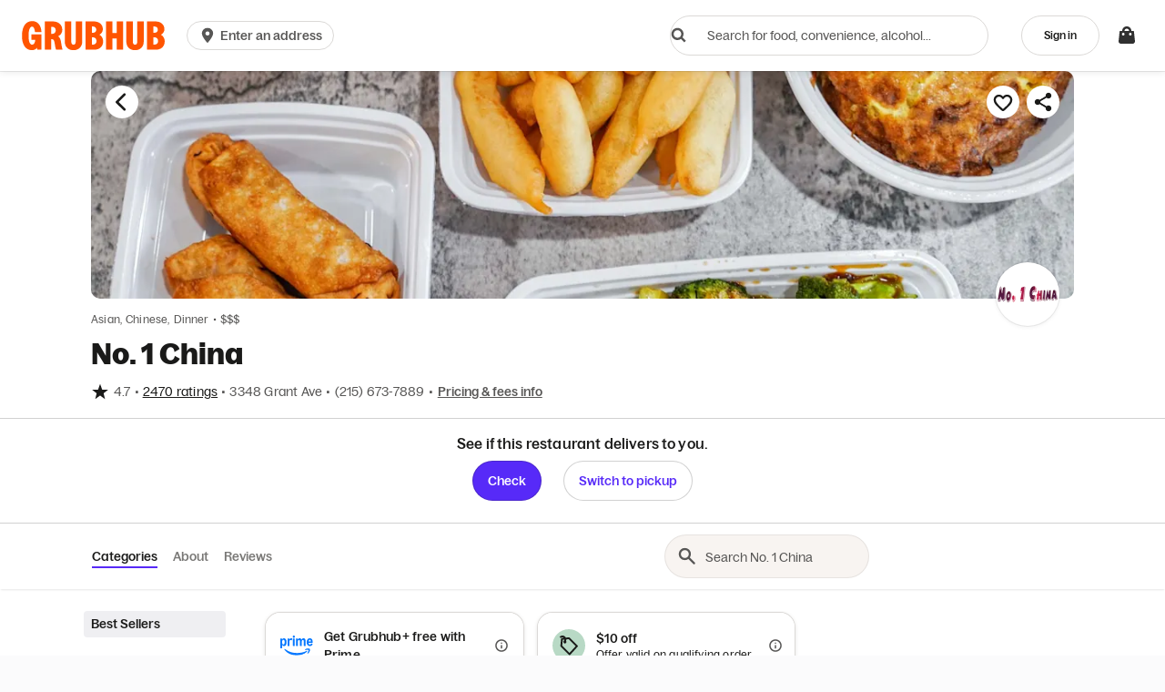

--- FILE ---
content_type: text/html
request_url: https://tzm.px-cloud.net/ns?c=0cdd40d0-f7c5-11f0-a783-454888e0e6ff
body_size: 176
content:
QHImBy04nSaH3C3Lhnsy7hM8kFUocYrsrVC7pDmBFiNKlf70mMtCWj807TkmDdkgIEFM_HU_vhrrITvKDSA1Kd952AfMIoQJmKHZ9gQe8L7EPD81yOeSZXaCqdMhOv0cwBneXjb4yrrCC0CM5QK0B-aXEmoBs84hUfK3BWojUeGHyQ==

--- FILE ---
content_type: application/javascript
request_url: https://assets.grubhub.com/js/4-c586b365bc75334340a2.js
body_size: -818
content:

!function(){try{var e="undefined"!=typeof window?window:"undefined"!=typeof global?global:"undefined"!=typeof globalThis?globalThis:"undefined"!=typeof self?self:{},n=(new e.Error).stack;n&&(e._sentryDebugIds=e._sentryDebugIds||{},e._sentryDebugIds[n]="a0f3c7ad-7cdd-5a0e-8dee-c3f0964e7384")}catch(e){}}();
(window.webpackJsonp=window.webpackJsonp||[]).push([[4],{1811:function(e,a,t){"use strict";t.d(a,"a",function(){return p});var n=t(0),r=t.n(n),s=t(2),i=t(1),o=t(584),c=t(46),d=t(8),l=t(3),m=t(13);function g(){var e,a,t=Object(i.b)(d.a),n=Object(i.b)(i.a.document),c=(null===(a=null===(e=n.getElementById("mainNav-container"))||void 0===e?void 0:e.getBoundingClientRect())||void 0===a?void 0:a.height)||0,g=n.documentElement.clientHeight,p="".concat(g-c,"px"),u=function(){t.publish(m.f.NO_ADDRESS_PAGE_BUTTON_CLICK)};return r.a.createElement(s.s,{style:{height:p},className:"no-address-page",flexDirection:"column","data-testid":"no-address-page"},r.a.createElement(s.f,{className:"no-address-page-container"},r.a.createElement(s.y,{width:"120px",height:"120px",src:o.a}),r.a.createElement(s.f,{marginTop:6},r.a.createElement(s.w,{variant:"h4",marginTop:6},l.a.translate("homepage.no_address_page.heading"))),r.a.createElement(s.f,{className:"no-address-page-text",marginTop:3,marginBottom:6},r.a.createElement(s.o,null,l.a.translate("homepage.no_address_page.text"))),r.a.createElement(s.g,{"data-testid":"no-address-page-button",buttonSize:"large",onClick:u},r.a.createElement(s.s,{alignItems:"center",justifyContent:"center"},r.a.createElement(s.Qb,{size:"28px"}),r.a.createElement(s.f,{marginLeft:3},l.a.translate("address_disambiguate.modal.title.enter_address"))))))}var p=Object(c.a)(g)}}]);
//# debugId=a0f3c7ad-7cdd-5a0e-8dee-c3f0964e7384


--- FILE ---
content_type: text/plain;charset=UTF-8
request_url: https://prod.accdab.net/beacon/gt?c=_hGe06-L2luUl0FUPzoasLZ4o3o
body_size: -119
content:
37-7KK3Znwvl4sWohhhb2OEEvDME1BrXZsFmjzQ

--- FILE ---
content_type: application/javascript
request_url: https://assets.grubhub.com/grubhub-variants-ihwnit1_amsqne9vvjrzqq.js
body_size: 4978
content:
window['localVariants'] = {"bof-cart_weather_tips_banner":{"selected":false,"isFeatureToggle":true,"ticket":"WDA-43417","description":"Enables Cart Bad Weather Tip Banner","createDate":"12/10/2025","stakeholder":"Amanda Chan","team":"BOF Cart"},"checkout_google-pay":{"selected":false,"isFeatureToggle":true,"ticket":"WDA-16261","description":"Enables Google Pay","createDate":"07/16/2019","stakeholder":"Claire Bick","team":"BOF Checkout"},"subscription_ghplus-account-discounted-plans-free":{"selected":true,"isFeatureToggle":true,"ticket":"WDA-37480","description":"GH+ Cancellation and Account Management Redesign","createDate":"07/14/2024","stakeholder":"Iris Naimark","team":"Subscriptions"},"checkout_venmo-pay":{"selected":true,"isFeatureToggle":true,"ticket":"WDA-18602","description":"Enable venmo Pay, it need to work with paymentSelectDropdown","createDate":"12/12/2019","stakeholder":"Zhongjing Yao","team":"BOF Checkout"},"checkout_apple-pay":{"selected":false,"isFeatureToggle":true,"ticket":"WDA-32762","description":"Enable Apple Pay, it need to work with paymentSelectDropdown","createDate":"05/13/2024","stakeholder":"Amanda Chan","team":"BOF Checkout"},"browse_uncheck-cuisine-threshold":{"selected":true,"isFeatureToggle":true,"ticket":"SEOB-6562","description":"Disables checking the number of restaurants returned in the Search response for City Cuisine Pages","createDate":"04/11/2023","stakeholder":"Jessica Ross","team":"SEO"},"browse_show-popular-categories":{"selected":false,"isFeatureToggle":true,"ticket":"SEOB-6642","description":"Shows Popular Categories Links on Restaurant Pages","createDate":"05/30/2023","stakeholder":"Jessica Ross","team":"SEO"},"browse_blitz_banner_web":{"selected":false,"isFeatureToggle":true,"ticket":"SEOB-9259","description":"Controls visibility of Blitz banner on browse pages","createDate":"10/30/2025","stakeholder":"Parth Shah","team":"Subscriptions"},"browse_use-new-facet":{"selected":false,"isFeatureToggle":true,"ticket":"SEOB-7671","description":"Use new facet when querying Search for New Verticals","createDate":"04/09/2024","stakeholder":"UNKNOWN","team":"SEO"},"paycard_enable-paycard-activation":{"selected":false,"isFeatureToggle":true,"ticket":"CC-899","description":"Enable paycard activation page","createDate":"11/01/2022","stakeholder":"Lois Poku","team":"Enterprise Clients"},"site_login-otp-verification":{"selected":false,"isFeatureToggle":true,"ticket":"WDA-32382","description":"OTP verification step to the login process","createDate":"03/03/2023","stakeholder":"Lauren Jensen","team":"Diner Account"},"checkout_amazon-pay":{"selected":true,"isFeatureToggle":true,"ticket":"WDA-32525","description":"feature flag for Amazon Payment","createDate":"03/28/2023","stakeholder":"Claire Bick","team":"BOF Checkout"},"checkout_paypal":{"selected":true,"isFeatureToggle":true,"ticket":"WDA-32763","description":"Enable Paypal for checkout and /payments","createDate":"06/21/2023","stakeholder":"Claire Bick","team":"BOF Checkout"},"account_show-partnerships-page-in-account-menu":{"selected":false,"isFeatureToggle":true,"ticket":"WDA-33773","description":"Show Partnership Page in Account Menu","createDate":"08/03/2023","stakeholder":"Joe Del Buono","team":"Subscriptions"},"onboarding_crown-banner":{"selected":false,"isFeatureToggle":true,"ticket":"WDA-38004","description":"Display the Crown Banner on the Unauthenticated Homepage","createDate":"10/30/2024","stakeholder":"Jessica Ross","team":"Consumer Messaging"},"site_real-time-eta":{"selected":true,"isFeatureToggle":true,"ticket":"WDA-35262","description":"Feature toggle to control the migration to real_time_eta object to present delivery/pickup ETA","createDate":"01/26/2024","stakeholder":"Amanda Chan","team":"BOF Cart"},"site_address-component-refactor_web":{"selected":false,"isFeatureToggle":true,"ticket":"WDA-42272","description":"Feature toggle to control switch between legacy and new Address components","createDate":"11/24/2025","stakeholder":"Misho Avramov","team":"Diner Top Of Funnel Puma"},"homepage_forter-js-beacon":{"selected":true,"isFeatureToggle":true,"ticket":"WDA-29510","description":"Forter Beacon","createDate":"02/05/2022","stakeholder":"Lauren Jensen","team":"Diner Account"},"homepage_subscription-ac-card":{"selected":false,"isFeatureToggle":true,"ticket":"WDA-36634","description":"Subscription AC card","createDate":"04/25/2023","stakeholder":"Jessica Ross","team":"Consumer Messaging"},"homepage_promo-ac-card":{"selected":false,"isFeatureToggle":true,"ticket":"WDA-36634","description":"Promotional AC card","createDate":"04/25/2023","stakeholder":"Jessica Ross","team":"Consumer Messaging"},"relaunch_ghplus-newtags":{"selected":false,"isFeatureToggle":true,"ticket":"WDA-33198","description":"GH+ Relaunch Onboarding 'New' Tags for Non-Members","createDate":"06/09/2023","stakeholder":"Joe Del Buono","team":"Subscriptions"},"relaunch_ghplus-accountmenubanner":{"selected":false,"isFeatureToggle":true,"ticket":"WDA-33199","description":"GH+ Relaunch Onboarding Banner for Members","createDate":"06/13/2023","stakeholder":"Joe Del Buono","team":"Subscriptions"},"site_oauth2-alexa-enabled":{"selected":false,"isFeatureToggle":true,"ticket":"WDA-37643","description":"Enables the GESGrantOrDeny component for OAuth2 Alexa integration.","createDate":"07/30/2024","stakeholder":"Lauren Jensen","team":"Diner Account"},"checkout_latitude-longitude-fix":{"selected":true,"isFeatureToggle":true,"ticket":"WDA-37854","description":"Temporary toggle to test the fix when a diner has incorrect lat/lng values after changing delivery address on the checkout page","createDate":"08/06/2024","stakeholder":"Amanda Chan","team":"BOF Checkout"},"checkout_hide-order-subtotal":{"selected":false,"isFeatureToggle":true,"ticket":"WDA-43723","description":"Hides the order subtotal line item display at checkout","createDate":"01/16/2026","stakeholder":"Amanda Chan","team":"BOF Checkout"},"benefits-gateway-service_global":{"selected":false,"isFeatureToggle":true,"ticket":"WDA-37997","description":"Enables Benefit Gateway Service - Global","createDate":"08/15/2024","stakeholder":"Iris Naimark","team":"Subscriptions"},"benefits-gateway-service_menu":{"selected":false,"isFeatureToggle":true,"ticket":"WDA-37997","description":"Enables Benefit Gateway Service - Menu","createDate":"08/15/2024","stakeholder":"Iris Naimark","team":"Subscriptions"},"benefits-gateway-service_static":{"selected":false,"isFeatureToggle":true,"ticket":"WDA-37997","description":"Enables Benefit Gateway Service - Static","createDate":"08/15/2024","stakeholder":"Iris Naimark","team":"Subscriptions"},"benefits-gateway-service_checkout":{"selected":false,"isFeatureToggle":true,"ticket":"WDA-37997","description":"Enables Benefit Gateway Service - Checkout","createDate":"08/15/2024","stakeholder":"Iris Naimark","team":"Subscriptions"},"benefits-gateway-service_stb-orders":{"selected":false,"isFeatureToggle":true,"ticket":"WDA-39534","description":"Enables Benefit Gateway Service - Checkout","createDate":"01/07/2025","stakeholder":"Iris Naimark","team":"Subscriptions"},"benefits-gateway-service_mmo-orders":{"selected":false,"isFeatureToggle":true,"ticket":"WDA-39677","description":"BGS - MMO Orders","createDate":"01/16/2025","stakeholder":"Iris Naimark","team":"Subscriptions"},"subscription_show-abp-membership-option":{"selected":false,"isFeatureToggle":true,"ticket":"PLEX-6689","description":"Enable the Amazon Business Prime (ABP) integration with GH+","createDate":"08/22/2024","stakeholder":"Tessa Garlington","team":"Planet Express"},"site_ads-rokt-enabled":{"selected":false,"isFeatureToggle":true,"ticket":"WDA-38296","description":"Enable Rokt ads","createDate":"02/21/2024","stakeholder":"Viggy Gadvi","team":"Diner Top Of Funnel Puma"},"bof_no-fee-orders-progress-bar":{"selected":false,"isFeatureToggle":true,"ticket":"WDA-41640","description":"Enables the new interactive progress bar that shows users their progress toward earning fee discounts","createDate":"07/16/2025","stakeholder":"Quedah Locket","team":"BOF Orders"},"bof_blitz-savings-banner":{"selected":false,"isFeatureToggle":true,"ticket":"WDA-42685","description":"Enables the cumulative savings banner on the cart, checkout and ppx page","createDate":"10/15/2025","stakeholder":"Amanda Chan","team":"BOF Orders"},"bof_blitz-sd-free-delivery-promo-code-payment-id":{"selected":false,"isFeatureToggle":true,"ticket":"WDA-43223","description":"Free delivery promo code payment id for Self-Delivery merchants","createDate":"11/20/2025","stakeholder":"Alyssa Fusillo","team":"BOF Orders"},"bof_blitz-free-text":{"selected":false,"isFeatureToggle":true,"ticket":"WDA-42935","description":"Display FREE text in ledger for fees waived by the $50 promo","createDate":"11/19/2025","stakeholder":"Amanda Chan","team":"BOF Orders"},"menu_no-fees-banner_web":{"selected":false,"isFeatureToggle":true,"ticket":"WDA-41371","description":"Enables the no fees banner on the menu page","createDate":"06/12/2025","stakeholder":"Sanchit Khattar","team":"Diner Top Of Funnel Puma"},"site_use-login-with-amazon-instead-of-amazon-pay-sign-in":{"selected":false,"isFeatureToggle":true,"ticket":"WDA-40620","description":"Login with Amazon flow to use as a backup option","createDate":"05/13/2025","stakeholder":"Heidi Wong","team":"Diner Top Of Funnel Lynx"},"checkout_cash-app":{"selected":false,"isFeatureToggle":true,"ticket":"WDA-40998","description":"Enables Cash App for checkout and /payments","createDate":"05/30/2025","stakeholder":"Quedah Locket","team":"BOF Checkout"},"diner-detroit":{"selected":false,"isFeatureToggle":true,"ticket":"WDA-42186","description":"Diner Detroit","createDate":"09/20/2025","stakeholder":"Ryan Bowersock","team":"Diner Top Of Funnel Lynx"},"homepage_accertify-uba-device":{"selected":true,"isFeatureToggle":true,"ticket":"WDA-27931","description":"Accertify FE Beacon","createDate":"07/26/2022","stakeholder":"Lauren Jensen","team":"BOF Cart"},"checkout_subscription-pass":{"selected":false,"isFeatureToggle":true,"ticket":"WDA-17078","description":"Enables subscription to be shown in checkout and thankyou page","createDate":"09/05/2019","stakeholder":"Alex Shah","team":"Subscriptions"},"topics_variation-id":{"selected":false,"isFeatureToggle":true,"ticket":"WDA-38526","description":"The variation id sent to Topics API","createDate":"10/15/2024","stakeholder":"Grace Kung","team":"Diner Top Of Funnel Lynx"},"site_enable-grub-api-core":{"selected":false,"isFeatureToggle":true,"ticket":"WDA-38712","description":"Enable consumer-sdk usage of @gh/grub-api-core","createDate":"11/11/2024","stakeholder":"Nathan Weber","team":"FE platform","shouldCache":true},"site_enable-grub-api-core-cookie-authentication":{"selected":false,"isFeatureToggle":true,"ticket":"FEPL-3753","description":"Enables cookie authentication via @gh/grub-api-core","createDate":"09/23/2025","stakeholder":"Jalen Massey","team":"FE platform","shouldCache":true},"site_enable-manual-error-capturing":{"selected":true,"isFeatureToggle":true,"ticket":"WDA-36833","description":"Enable manual error capturing via Grub Telemetry's `logException`","createDate":"05/09/2024","stakeholder":"Nathan Weber","team":"FE platform","shouldCache":true},"site_enable-remote-config":{"selected":false,"isFeatureToggle":true,"ticket":"WDA-39700","description":"Enable initializing the Remote Config Data Source","createDate":"01/16/2025","stakeholder":"Nathan Weber","team":"FE platform"},"carting-bff-add-to-bag":{"selected":false,"ticket":"WDA-41703","description":"CartingBFF","createDate":"07/24/2025","stakeholder":"Ryan Bowersock","team":"BOF Cart"},"offers_offers-tab-rewards":{"selected":false,"isFeatureToggle":true,"ticket":"WDA-42701","description":"Restaurant Rewards section on Offers page","createDate":"09/24/2025","stakeholder":"Claire Bick","team":"Offers"},"offers_offers-tab-dynamic":{"selected":false,"isFeatureToggle":true,"ticket":"WDA-42701","description":"Dynamic section on Offers page","createDate":"09/24/2025","stakeholder":"Claire Bick","team":"Offers"},"offers_offers-tab-curated":{"selected":false,"isFeatureToggle":true,"ticket":"WDA-42701","description":"Curated offers section on Offers page","createDate":"09/24/2025","stakeholder":"Claire Bick","team":"Offers"},"offers_offers-tab-layout":{"selected":false,"isFeatureToggle":true,"ticket":"WDA-42996","description":"Enable dynamic page layout on offers tab","createDate":"09/24/2025","stakeholder":"Claire Bick","team":"Offers"},"tof-blitz-bottom-banner":{"selected":false,"isFeatureToggle":true,"ticket":"WDA-42746","description":"Bottom Banner","createDate":"10/15/2025","stakeholder":"Sanchit Khattar","team":"Diner Top Of Funnel Lynx"},"tof-blitz-header-spotlight":{"selected":false,"isFeatureToggle":true,"ticket":"WDA-42762","description":"Header spotlight on the homepage for project Blitz","createDate":"10/14/2025","stakeholder":"Grace Kung","team":"Diner Top Of Funnel Lynx"},"offers_blitz-offers-tab":{"selected":false,"isFeatureToggle":true,"ticket":"WDA-42822","description":"Offers Tab Blitz","createDate":"10/14/2025","stakeholder":"Claire Bick","team":"Offers"},"tof-pharmacy-cutover":{"selected":false,"isFeatureToggle":true,"ticket":"WDA-43112","description":"Enable detailed merchant cards for pharmacy partners","createDate":"11/06/2025","stakeholder":"Ryan Bowersock","team":"Diner Top Of Funnel Lynx"},"partnerpage_enable_jws-sso":{"selected":false,"isFeatureToggle":true,"ticket":"WDA-43291","description":"Toggles JWS SSO for IC Partner page","createDate":"12/02/2025","stakeholder":"Ryan Bowersock","team":"BOF Checkout"},"discovery_sponsored-label-redesign":{"selected":false,"isFeatureToggle":true,"ticket":"WDA-43605","description":"Sponsored Label Redesign for Restaurant Cards","createDate":"01/15/2026","stakeholder":"Viggy Gadvi","team":"Diner Top Of Funnel"},"site_include-migrations":{"selected":true,"isFeatureToggle":true,"ticket":"SUBR-3745","description":"Appends includeMigrations param on subscription calls to /all","createDate":"07/07/2022","stakeholder":"Alex Shah","team":"Subscriptions"},"browse_brand-address-redirect":{"selected":false,"ticket":"WDA-25687","description":"redirects brand pages to closest brand menu page","createDate":"03/24/2021","stakeholder":"Ryan Hanehan","team":"SEO"},"browse_redirect-if-addressed":{"selected":false,"ticket":"WDA-18988","description":"Redirect addressed users with an address to search","createDate":"02/12/2020","stakeholder":"Ryan Hanehan","team":"SEO"},"account_universal-login":{"selected":false,"ticket":"WDA-29082","description":"Universal Login for Seamless Migration","createDate":"03/14/2023","stakeholder":"Lauren Jensen","team":"Diner Account"},"ppx_new-sto-order-tracking":{"selected":false,"ticket":"WDA-30496","description":"Change routing for the thank you page for STO orders","createDate":"09/20/2022","stakeholder":"Alyssa Fusillo","team":"PPX"},"site_monthly-to-annual-upsell":{"selected":false,"value":"0","ticket":"WDA-31709","description":"Monthly to Annual Upsell","createDate":"01/10/2023","stakeholder":"Alex Shah","team":"Subscriptions"},"ghplus_auto-trial-2025":{"selected":false,"ticket":"SUBR-9783","description":"GH+ Auto Trial For New Diners","createDate":"05/07/2025","stakeholder":"Iris Naimark","team":"Subscriptions"},"subscription_upsell-redesign_global":{"selected":false,"ticket":"SUBR-10129","description":"Upsell Redesign: Global","createDate":"08/05/2025","stakeholder":"Iris Naimark","team":"Subscriptions"},"subscriptions_upsells_home-banner":{"selected":true,"value":true,"ticket":"SUBR-10544","description":"Home Subscriptions Upsell kill switch","createDate":"12/08/2025","stakeholder":"Iris Naimark","team":"Subscriptions"},"subscriptions_amazon-native-linking":{"selected":false,"ticket":"WDA-41626","description":"Gh+ Amazon Native Linking","createDate":"07/07/2025","stakeholder":"Iris Naimark","team":"Subscriptions"},"subscriptions_amazon-native-linking_link-endpoint":{"selected":false,"ticket":"WDA-42888","description":"Amazon Native Linking With Link Endpoint","createDate":"10/10/2025","stakeholder":"Iris Naimark","team":"Subscriptions"},"subscriptions_checkout-endpoint-for-single-plans":{"selected":false,"ticket":"SUBR-10442","description":"Subscription - Checkout Endpoint for single plans","createDate":"10/22/2025","stakeholder":"Iris Naimark","team":"Subscriptions"},"subscriptions_amazon-ppx-prime-upsell":{"selected":false,"ticket":"WDA-42525","description":"APGH+ PPX Prime Upsell","createDate":"09/16/2025","stakeholder":"Iris Naimark","team":"Subscriptions"},"subscription_upsell-redesign_home-and-offers-tab":{"selected":false,"ticket":"SUBR-10102","description":"Upsell Redesign: Home and Offers Tab","createDate":"07/23/2025","stakeholder":"Iris Naimark","team":"Subscriptions"},"subscriptions_consolidated-checkout":{"selected":false,"ticket":"SUBR-10222","description":"Consolidated Checkout","createDate":"10/07/2025","stakeholder":"Iris Naimark","team":"Subscriptions"},"ppx_multi-merchant-upselling-contentful-id":{"selected":true,"value":"184Wiv26d04acRHAVKqur6","ticket":"WDA-34167","description":"Contentful object id representing the upselling carousel (dev:247mYeDiXVNT0huC245x3c, pp:7bvnYKwPf6TGOxQpKM6XFw, prod: 184Wiv26d04acRHAVKqur6)","createDate":"09/27/2023","stakeholder":"Alyssa Fusillo","team":"PPX"},"checkout_quantity-stepper":{"selected":false,"ticket":"WDA-33742","description":"Enable increase/decrease buttons for item quantity on global cart","createDate":"10/12/2023","stakeholder":"Joyce Du","team":"BOF Cart"},"pricing_tip-setter-after-delivery":{"selected":false,"ticket":"WDA-35849","description":"enable optional tips for certain regions have tipping after delivery","createDate":"04/15/2024","stakeholder":"Viggy Gadvi","team":"BOF Checkout"},"testing_default-variant":{"selected":false,"ticket":"WDA-32976","description":"Variant set up for testing files, no functional use","createDate":"01/11/2024","stakeholder":"Alyssa Fusillo","team":"PPX"},"site_order-cancellations":{"selected":false,"value":{"orderHistoryDelay":5000,"type":"FEATURE"},"ticket":"WDA-20952","description":"cancellation improvements","createDate":"04/21/2020","stakeholder":"Rachel Longley","team":"PPX"},"account_passwordless-phase-1":{"selected":false,"value":"landing_only","ticket":"WDA-36309","description":"Passwordless Phase 1","createDate":"04/16/2024","stakeholder":"Lauren Jensen","team":"Diner Account"},"discovery_restaurant-card-updates_web":{"selected":true,"ticket":"WDA-36752","description":"Search - Discovery Card Updates - Web","createDate":"06/14/2024","stakeholder":"Hadas Werman","team":"Diner Top Of Funnel Lynx"},"homepage_acbanner-for-new-subscribers_web":{"selected":false,"value":{"date":"","type":"FEATURE"},"ticket":"WDA-38339","description":"Homepage - AC Banner for New Subscribers - Web","createDate":"09/12/2024","stakeholder":"Ryan Bowersock","team":"Diner Top Of Funnel Lynx"},"checkout_show-all-fees_web":{"selected":false,"ticket":"WDA-39930","description":"Show all fees and taxes in the cart","createDate":"02/11/2025","stakeholder":"Ryan Bowersock","team":"BOF Checkout"},"checkout_rokt-mparticle-upgrade":{"selected":false,"ticket":"WDA-42930","description":"Rokt MParticle Upgrade","createDate":"10/20/2025","stakeholder":"Vandana Raman","team":"BOF Checkout"},"checkout_rokt-mparticle-pay-plus":{"selected":false,"ticket":"WDA-42975","description":"Rokt Pay Plus Ads","createDate":"11/17/2025","stakeholder":"Vandana Raman","team":"BOF Checkout"},"topic_landing-page-redesign_web":{"selected":true,"ticket":"WDA-40487","description":"TLP Redesign","createDate":"04/15/2025","stakeholder":"Hadas Werman","team":"Diner Top Of Funnel Lynx"},"offers_offers-tab":{"selected":false,"ticket":"WDA-40829","description":"New Offers page","createDate":"05/08/2025","stakeholder":"Claire Bick","team":"Offers"},"home_single-point-etas_web":{"selected":false,"ticket":"WDA-40964","description":"ETAs displayed in the Delivery/Pickup toggle will show one single duration ","createDate":"05/20/2025","stakeholder":"Hadas Werman","team":"Diner Top Of Funnel Lynx"},"subscription_apgh-upsell-banner_web":{"selected":false,"ticket":"WDA-40990","description":"APGH Upsell Banner on Subscription Home","createDate":"05/29/2025","stakeholder":"Iris Naimark","team":"Diner Top Of Funnel Puma"},"ppx_northstar-m2":{"selected":false,"ticket":"WDA-41569","description":"New layout for Order Tracking, phase 2","createDate":"06/02/2025","stakeholder":"Alyssa Fusillo","team":"PPX"},"ppx_bff_upsell_enabled":{"selected":false,"ticket":"WDA-41711","description":"PPX BFF upsell integration","createDate":"07/15/2025","stakeholder":"Alyssa Fusillo","team":"PPX"},"ppx_drone-delivery":{"selected":false,"ticket":"WDA-42394","description":"PPX Drone Delivery","createDate":"10/06/2025","stakeholder":"Alyssa Fusillo","team":"PPX"},"home_topics_pagination":{"selected":false,"ticket":"WDA-41589","description":"Topics Pagination FE - Web","createDate":"07/24/2025","stakeholder":"Lauren Jensen","team":"Diner Top Of Funnel Lynx"},"homepage_hp-vision-collections":{"selected":false,"ticket":"WDA-41802","description":"HP Vision Collections","createDate":"07/25/2025","stakeholder":"Hadas Werman","team":"Diner Top Of Funnel Puma"},"home_reorder-errors-ui":{"selected":false,"ticket":"WDA-41875","description":"Home Reorder Errors UI","createDate":"07/29/2025","stakeholder":"Hadas Werman","team":"BOF Orders"},"menu_vertical-hero_web":{"selected":false,"ticket":"WDA-41856","description":"Vertical Hero on Menu Page","createDate":"07/29/2025","stakeholder":"Amanda Chan","team":"Diner Top Of Funnel Puma"},"menu_header-fee-transparency":{"selected":false,"ticket":"WDA-42742","description":"Menu Header Fee Transparency","createDate":"09/30/2025","stakeholder":"Amanda Chan","team":"Diner Top Of Funnel Puma"},"menu_header-fee-transparency-animation_web":{"selected":false,"ticket":"WDA-43219","description":"Menu Header Fee Transparency Animation - Web","createDate":"11/20/2025","stakeholder":"Amanda Chan","team":"Diner Top Of Funnel Puma"},"browse_improved_sort_web":{"selected":false,"ticket":"SEOB-9065","description":"Improved sorting for browse pages","createDate":"01/18/2025","stakeholder":"Matthew Fazio","team":"SEO"},"cart_remove-logistics":{"selected":false,"ticket":"WDA-42359","description":"Remove logistics calls from cart and into checkout","createDate":"10/06/2025","stakeholder":"Amanda Chan","team":"BOF Checkout"},"unauth-homepage-redesign":{"selected":true,"ticket":"GROWTH-394","description":"Toggle for the unauthenticated homepage redesign","createDate":"10/14/2025","stakeholder":"Parth Shah","team":"SEO"},"bof-cart_ads_in_mmo_carousel":{"selected":false,"ticket":"WDA-43098","description":"Ads in MMO Carousel","createDate":"11/17/2025","stakeholder":"Amanda Chan","team":"BOF Cart"},"bof_blitz-group-order-copy":{"selected":false,"ticket":"WDA-43245","description":"Start Group Order Copy Update","createDate":"11/19/2025","stakeholder":"Sanchit Khattar","team":"BOF Orders"},"site_cookbook_enable-audit-mode":{"selected":false,"value":false,"ticket":"WDA-40382","description":"Enables the cookbook audit mode, which allows for pages to be checked for cookbook usage.","createDate":"03/25/2025","stakeholder":"Nathan Weber","team":"FE platform","isLocalVariable":true},"site_version-target":{"selected":false,"value":{"versions":{"GEO":"0.3.279"}},"ticket":"WDA-29416","description":"Target specific backend version. Engineering Developmental Feature (Umami Leadership)","createDate":"02/18/2016","stakeholder":"UNKNOWN","team":"FE platform","isLocalVariable":true}};

--- FILE ---
content_type: application/javascript
request_url: https://tags.tiqcdn.com/utag/grubhubseamless/grubhub/prod/utag.718.js?utv=ut4.54.202510151442
body_size: 1460
content:
//tealium universal tag - utag.718 ut4.0.202601201957, Copyright 2026 Tealium.com Inc. All Rights Reserved.
try{(function(id,loader){var u={"id":id};utag.o[loader].sender[id]=u;if(utag.ut===undefined){utag.ut={};}
var match=/ut\d\.(\d*)\..*/.exec(utag.cfg.v);if(utag.ut.loader===undefined||!match||parseInt(match[1])<41){u.loader=function(o,a,b,c,l,m){utag.DB(o);a=document;if(o.type=="iframe"){m=a.getElementById(o.id);if(m&&m.tagName=="IFRAME"){b=m;}else{b=a.createElement("iframe");}o.attrs=o.attrs||{};utag.ut.merge(o.attrs,{"height":"1","width":"1","style":"display:none"},0);}else if(o.type=="img"){utag.DB("Attach img: "+o.src);b=new Image();}else{b=a.createElement("script");b.language="javascript";b.type="text/javascript";b.async=1;b.charset="utf-8";}if(o.id){b.id=o.id;}for(l in utag.loader.GV(o.attrs)){b.setAttribute(l,o.attrs[l]);}b.setAttribute("src",o.src);if(typeof o.cb=="function"){if(b.addEventListener){b.addEventListener("load",function(){o.cb();},false);}else{b.onreadystatechange=function(){if(this.readyState=="complete"||this.readyState=="loaded"){this.onreadystatechange=null;o.cb();}};}}if(o.type!="img"&&!m){l=o.loc||"head";c=a.getElementsByTagName(l)[0];if(c){utag.DB("Attach to "+l+": "+o.src);if(l=="script"){c.parentNode.insertBefore(b,c);}else{c.appendChild(b);}}}};}else{u.loader=utag.ut.loader;}
if(utag.ut.typeOf===undefined){u.typeOf=function(e){return({}).toString.call(e).match(/\s([a-zA-Z]+)/)[1].toLowerCase();};}else{u.typeOf=utag.ut.typeOf;}
u.ev={"view":1,"link":1};u.map={"amazonsubscription_event:success:act_type":"sign_up","pageName:thank you:act_type":"purchase"};u.extend=[];u.send=function(a,b){if(u.ev[a]||u.ev.all!==undefined){utag.DB("send:718");utag.DB(b);var c,d,e,f,h,key,custom_data_pairs;u.data={"base_url":"//##config_url##/v2/##utag_site_id##.gif?","site_id":"TC-3514-1","app":"web","config_url":"pt.ispot.tv","uid":"","cid":"","type":"","url":"","ip":"","datetime":"","os":"","device":"","language":"","campaignid":"","campaign_name":"","customertype":"","refid":"","retailamount":"","retailorderid":"","retailsku":"","custom":{}};utag.DB("send:718:EXTENSIONS");utag.DB(b);c=[];for(d in utag.loader.GV(u.map)){if(b[d]!==undefined&&b[d]!==""){e=u.map[d].split(",");for(f=0;f<e.length;f++){if(u.data.hasOwnProperty(e[f])){u.data[e[f]]=b[d];}else{u.data.custom[e[f]]=b[d];}}}else{h=d.split(":");if(h.length===3&&b[h[0]]===h[1]){if(u.map[d]){u.data.type=u.map[d];}}}}
utag.DB("send:718:MAPPINGS");utag.DB(u.data);u.data.uid=u.data.uid||b._ccustid||"";if(u.data.uid){c.push("uid="+u.data.uid);}
if(u.data.app_type){c.push("app="+u.data.app_type);}else{c.push("app=web");}
if(u.data.cid){c.push("cid="+u.data.cid);}
if(u.data.type){c.push("type="+u.data.type);}else{c.push("type=visit");}
if(u.data.url){c.push("url="+encodeURIComponent(u.data.url));}
if(u.data.ip){c.push("ip="+u.data.ip);}
if(u.data.datetime){c.push("datetime="+encodeURIComponent(u.data.datetime));}
if(u.data.os){c.push("os="+u.data.os);}
if(u.data.device){c.push("device="+u.data.device);}
if(u.data.refid){c.push("refid="+u.data.refid);}
if(u.data.retailsku){c.push("retailsku="+u.data.retailsku);}
if(u.data.language){c.push("language="+u.data.language);}
if(u.data.campaignid){c.push("campaignid="+u.data.campaignid);}
if(u.data.campaign_name){c.push("campaign_name="+u.data.campaign_name);}
if(u.data.customertype){c.push("customertype="+u.data.customertype);}
custom_data_pairs=[];for(key in u.data.custom){if(u.data.custom.hasOwnProperty(key)&&u.data.custom[key]){custom_data_pairs.push(key+"="+u.data.custom[key]);}}
if(custom_data_pairs.length>0){c.push("customdata="+encodeURIComponent(custom_data_pairs.join(",")));}
if(!u.data.site_id){utag.DB(u.id+": Tag not fired: Required attribute site_id not populated");return;}
u.data.base_url=u.data.base_url.replace("##config_url##",u.data.config_url);u.data.base_url=u.data.base_url.replace("##utag_site_id##",u.data.site_id);u.loader({"type":"img","src":u.data.base_url+c.join("&")});utag.DB("send:718:COMPLETE");}};utag.o[loader].loader.LOAD(id);}("718","grubhubseamless.grubhub"));}catch(error){utag.DB(error);}
